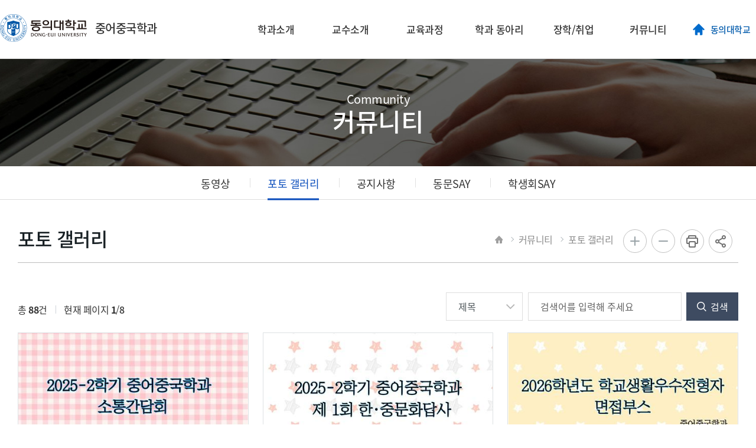

--- FILE ---
content_type: text/html;charset=UTF-8
request_url: https://dcc.deu.ac.kr/chi/sub06_02.do
body_size: 52957
content:

<!doctype html>
<html lang="ko">
<head>
<title>포토 갤러리 게시판목록 | 중어중국학과</title>
<meta http-equiv="Content-Type" content="text/html; charset=utf-8" />
<meta http-equiv="X-UA-Compatible" content="IE=edge" />
<meta name="viewport" content="width=device-width,initial-scale=1.0,minimum-scale=1.0,maximum-scale=1.0,user-scalable=yes">
<link rel="icon" href="/_res/deu/_share/img/favicon.jpg">
<meta property="og:title" content="포토 갤러리 게시판목록 | 중어중국학과"/>
<meta property="og:type" content="article"/>
<meta property="og:locale" content="ko"/>
<meta property="og:site_name" content="중어중국학과"/>
<meta property="og:updated_time" content="2021-05-21T08:50:08Z"/>
<meta name="twitter:card" content="summary"/>
<meta name="twitter:title" content="포토 갤러리 게시판목록 | 중어중국학과"/>
<meta itemprop="title" content="포토 갤러리 게시판목록 | 중어중국학과"/>
<link rel="canonical" href="https://dcc.deu.ac.kr:443/chi/sub06_02.do?mode=list&amp;article.offset=0" />

<link defer rel="stylesheet" type="text/css" href="/_res/_common/css/cms.css" />

<link href="/_res/deu/_share/css/cms-common.css?1755063794587" defer rel="stylesheet" type="text/css" />
<link href="/_res/deu/_share/css/layouts.css?1751951933964" defer rel="stylesheet" type="text/css" />
<link href="/_res/deu/_share/css/board-write.css?1744795396979" defer rel="stylesheet" type="text/css" />

<link href="/_res/deu/chi/css/cms-common.css?1741589170100" defer rel="stylesheet" type="text/css" />
<link defer rel="stylesheet" type="text/css" href="/_res/_common/css/toastr.css?1606221982000" />
<link defer rel="stylesheet" type="text/css" href="/_res/_common/js/jquery/jquery-ui-1.12.1/jquery-ui.min.css?1606221986000" />
<link defer rel="stylesheet" type="text/css" href="/_res/deu/_share/css/board.css?1745564364589" />
<link defer rel="stylesheet" type="text/css" href="/_custom/deu/resource/css/board.common.css?1606222165000" />


<script type="text/javascript" src="/_res/_common/js/jquery/jquery-2.2.4.min.js"></script>
<script type="text/javascript" src="/_res/_common/js/jquery/jquery-ui-1.12.1.min.js"></script>
<script type="text/javascript">
//<![CDATA[
	var CMS = {"isDevelopAllContent":false,"editImageLimitSize":1200,"isCallAdm":false,"editActive":false,"resourcePath":"\/_res\/deu\/chi\/","excludePrintSelector":"","locale":"ko","smoothScroll":"Y","mainContentId":"cms-content","appKey":"","servicePort":"","devContentKey":null,"subContentKeyMap":{},"boardNo":"18","menuCd":"77","ctx":"","sslPort":"","isMobileSite":false,"editorVendor":"froala","localeScriptPath":"\/_custom\/deu\/resource\/js\/","mainContentKey":null,"printClass":"cms-print","pageKind":"BOARD","editClass":"cms-edit","cherryPath":"\/_fox","siteId":"chi","isDevelop":false,"device":"pc","isSSL":false}, ctx = '', locale = 'ko';

//]]>
</script>
<script defer type="text/javascript" src="/_res/_common/js/cms.js"></script>
<script src="/_res/deu/_share/js/cms-common.js?1760496382407" defer type="text/javascript" ></script>
<script src="/_res/deu/_share/js/jquery.easing.1.3.js?1625031025663" defer type="text/javascript" ></script>
<script src="/_res/deu/_share/js/menu.js?1742368700949" defer type="text/javascript" ></script>
<script src="/_res/deu/_share/js/main.js?1715149886911" defer type="text/javascript" ></script>	
<script src="/_res/deu/_share/js/swiper.min.js?1625031314996" defer type="text/javascript" ></script>
<script src="/_res/deu/chi/js/cms-common.js?1625035270165" defer type="text/javascript" ></script>
<script defer type="text/javascript" src="/_res/_common/js/toastr.js?1606221987000" ></script>
<script defer type="text/javascript" src="/_res/deu/_share/js/board.js?1624252133224" ></script>
<script defer type="text/javascript" src="/_custom/deu/resource/js/board.common.js?1747290683579" ></script>
<script defer type="text/javascript" src="/_custom/deu/resource/js/board.sns.share.js?1606222165000" ></script>

</head>
<body class="pc chi-site">
	<ul id="skip_navi">
		<li><a href="#content">본문 바로가기</a></li>
		<li><a href="#gnb">메인메뉴 바로가기</a></li>
	</ul>

<div id="wrapper">
	<header id="header" class="">
		<div class="head_box" data-cms-content="/chi/_content/header">
			
				
			
<h1 class="logo"><a href="/chi/index.do"><img src="/_res/deu/_share/img/logo.png" alt="동의대학교"> <span>중어중국학과</span></a></h1>
<div class="topLink">
	<ul>
		<li class="homeGo"><a href="https://www.deu.ac.kr/www" target="_blank">동의대학교</a></li>
	</ul>
</div>
<button type="button" class="btnMenu"><span>메뉴열기</span></button>
<!-- 상단메뉴 -->
<nav id="gnb">
	
		
		
	
<ul class="gnb">
	
		
		<li class="gnb-1li">
			
			<a href="/chi/sub01_01.do" title="현재 창에서 메뉴 이동" target="_self" class="gnb-1item">
				<span>학과소개</span>
				
			</a>
			
			
				<div class="gnb-2box">
					<ul class="gnb-2ul s1">
						
							<li>
								<a href="/chi/sub01_01.do" title="현재 창에서 메뉴 이동" target="_self" class="gnb-2item">
									<span>인사말</span>
									
								</a>
							</li>
						
							<li>
								<a href="/chi/sub01_02.do" title="현재 창에서 메뉴 이동" target="_self" class="gnb-2item">
									<span>약사</span>
									
								</a>
							</li>
						
							<li>
								<a href="/chi/sub01_03.do" title="현재 창에서 메뉴 이동" target="_self" class="gnb-2item">
									<span>전공소개</span>
									
								</a>
							</li>
						
							<li>
								<a href="/chi/sub01_04.do" title="현재 창에서 메뉴 이동" target="_self" class="gnb-2item">
									<span>진로</span>
									
								</a>
							</li>
						
					</ul>
				</div>
			
		</li>
	
		
		<li class="gnb-1li">
			
			<a href="/chi/sub02.do" title="현재 창에서 메뉴 이동" target="_self" class="gnb-1item">
				<span>교수소개</span>
				
			</a>
			
			
				<div class="gnb-2box">
					<ul class="gnb-2ul s2">
						
							<li>
								<a href="/chi/sub02_01.do" title="현재 창에서 메뉴 이동" target="_self" class="gnb-2item">
									<span>교수님say</span>
									
								</a>
							</li>
						
					</ul>
				</div>
			
		</li>
	
		
		<li class="gnb-1li">
			
			<a href="/chi/sub03_01.do" title="현재 창에서 메뉴 이동" target="_self" class="gnb-1item">
				<span>교육과정</span>
				
			</a>
			
			
				<div class="gnb-2box">
					<ul class="gnb-2ul s3">
						
							<li>
								<a href="/chi/sub03_01.do" title="현재 창에서 메뉴 이동" target="_self" class="gnb-2item">
									<span>이수표</span>
									
								</a>
							</li>
						
							<li>
								<a href="/chi/sub03_02.do" title="현재 창에서 메뉴 이동" target="_self" class="gnb-2item">
									<span>교과목 개요</span>
									
								</a>
							</li>
						
							<li>
								<a href="/chi/sub03_03.do" title="현재 창에서 메뉴 이동" target="_self" class="gnb-2item">
									<span>교환학생/교류협정대학</span>
									
								</a>
							</li>
						
							<li>
								<a href="/chi/sub03_04.do" title="현재 창에서 메뉴 이동" target="_self" class="gnb-2item">
									<span>연계복수전공</span>
									
								</a>
							</li>
						
					</ul>
				</div>
			
		</li>
	
		
		<li class="gnb-1li">
			
			<a href="/chi/sub04_01.do" title="현재 창에서 메뉴 이동" target="_self" class="gnb-1item">
				<span>학과 동아리</span>
				
			</a>
			
			
				<div class="gnb-2box">
					<ul class="gnb-2ul s4">
						
							<li>
								<a href="/chi/sub04_01.do" title="현재 창에서 메뉴 이동" target="_self" class="gnb-2item">
									<span>다객동아리</span>
									
								</a>
							</li>
						
							<li>
								<a href="/chi/sub04_02.do" title="현재 창에서 메뉴 이동" target="_self" class="gnb-2item">
									<span>취직동아리</span>
									
								</a>
							</li>
						
							<li>
								<a href="/chi/sub04_03.do" title="현재 창에서 메뉴 이동" target="_self" class="gnb-2item">
									<span>중국읽기(读中国)</span>
									
								</a>
							</li>
						
					</ul>
				</div>
			
		</li>
	
		
		<li class="gnb-1li">
			
			<a href="/chi/sub05_01.do" title="현재 창에서 메뉴 이동" target="_self" class="gnb-1item">
				<span>장학/취업</span>
				
			</a>
			
			
				<div class="gnb-2box">
					<ul class="gnb-2ul s5">
						
							<li>
								<a href="/chi/sub05_01.do" title="현재 창에서 메뉴 이동" target="_self" class="gnb-2item">
									<span>장학안내</span>
									
								</a>
							</li>
						
							<li>
								<a href="/chi/sub05_02.do" title="현재 창에서 메뉴 이동" target="_self" class="gnb-2item">
									<span>취업안내</span>
									
								</a>
							</li>
						
							<li>
								<a href="/chi/sub05_03.do" title="현재 창에서 메뉴 이동" target="_self" class="gnb-2item">
									<span>취업현장과 진로현황</span>
									
								</a>
							</li>
						
					</ul>
				</div>
			
		</li>
	
		
		<li class="gnb-1li">
			
			<a href="/chi/sub06_01.do" title="현재 창에서 메뉴 이동" target="_self" class="gnb-1item">
				<span>커뮤니티</span>
				
			</a>
			
			
				<div class="gnb-2box">
					<ul class="gnb-2ul s6">
						
							<li>
								<a href="/chi/sub06_01.do" title="현재 창에서 메뉴 이동" target="_self" class="gnb-2item">
									<span>동영상</span>
									
								</a>
							</li>
						
							<li>
								<a href="/chi/sub06_02.do" title="현재 창에서 메뉴 이동" target="_self" class="gnb-2item">
									<span>포토 갤러리</span>
									
								</a>
							</li>
						
							<li>
								<a href="/chi/sub06_03.do" title="현재 창에서 메뉴 이동" target="_self" class="gnb-2item">
									<span>공지사항</span>
									
								</a>
							</li>
						
							<li>
								<a href="/chi/sub06_04.do" title="현재 창에서 메뉴 이동" target="_self" class="gnb-2item">
									<span>동문SAY</span>
									
								</a>
							</li>
						
							<li>
								<a href="/chi/sub06_05.do" title="현재 창에서 메뉴 이동" target="_self" class="gnb-2item">
									<span>학생회SAY</span>
									
								</a>
							</li>
						
					</ul>
				</div>
			
		</li>
	
</ul>
</nav>
<!-- //상단메뉴 -->
<!-- 모바일메뉴 -->
<nav id="mGnb">
	<button type="button" class="btnMenuClose"><span>메뉴닫기</span></button>
	<div class="mGlobTop">
		<div class="mGlobLogo"><a href="#"><img src="/_res/deu/_share/img/mb_logo.png" alt="동의대학교"> <span>중어중국학과</span></a></div>
		<div class="mTopLink">
			<ul>
				<li class="homeGo"><a href="https://www.deu.ac.kr/www" target="_blank"><span>동의대학교</span></a></li>
				<li class="login"><a href="#"><span>로그인</span></a></li>
			</ul>
		</div>
	</div>
	
		
		
	
<ul class="mbGnb">
	
		
		<li class="has-sub">
			<a href="/chi/sub01_01.do" title="학과소개" target="">
				<span>학과소개</span>
				
			</a>
			
			
				<ul>
					
					
						<li>
							<a href="/chi/sub01_01.do" title="인사말" target="">
								<span>인사말</span>
								
							</a>
							
							
							
								
						</li>
					
						<li>
							<a href="/chi/sub01_02.do" title="약사" target="">
								<span>약사</span>
								
							</a>
							
							
							
								
						</li>
					
						<li>
							<a href="/chi/sub01_03.do" title="전공소개" target="">
								<span>전공소개</span>
								
							</a>
							
							
							
								
						</li>
					
						<li>
							<a href="/chi/sub01_04.do" title="진로" target="">
								<span>진로</span>
								
							</a>
							
							
							
								
						</li>
					
				</ul>
			
		</li>
   	
		
		<li class="has-sub">
			<a href="/chi/sub02.do" title="교수소개" target="">
				<span>교수소개</span>
				
			</a>
			
			
				<ul>
					
					
						<li>
							<a href="/chi/sub02_01.do" title="교수님say" target="">
								<span>교수님say</span>
								
							</a>
							
							
							
								
						</li>
					
				</ul>
			
		</li>
   	
		
		<li class="has-sub">
			<a href="/chi/sub03_01.do" title="교육과정" target="">
				<span>교육과정</span>
				
			</a>
			
			
				<ul>
					
					
						<li>
							<a href="/chi/sub03_01.do" title="이수표" target="">
								<span>이수표</span>
								
							</a>
							
							
							
								
						</li>
					
						<li>
							<a href="/chi/sub03_02.do" title="교과목 개요" target="">
								<span>교과목 개요</span>
								
							</a>
							
							
							
								
						</li>
					
						<li>
							<a href="/chi/sub03_03.do" title="교환학생/교류협정대학" target="">
								<span>교환학생/교류협정대학</span>
								
							</a>
							
							
							
								
						</li>
					
						<li>
							<a href="/chi/sub03_04.do" title="연계복수전공" target="">
								<span>연계복수전공</span>
								
							</a>
							
							
							
								
						</li>
					
				</ul>
			
		</li>
   	
		
		<li class="has-sub">
			<a href="/chi/sub04_01.do" title="학과 동아리" target="">
				<span>학과 동아리</span>
				
			</a>
			
			
				<ul>
					
					
						<li>
							<a href="/chi/sub04_01.do" title="다객동아리" target="">
								<span>다객동아리</span>
								
							</a>
							
							
							
								
						</li>
					
						<li>
							<a href="/chi/sub04_02.do" title="취직동아리" target="">
								<span>취직동아리</span>
								
							</a>
							
							
							
								
						</li>
					
						<li>
							<a href="/chi/sub04_03.do" title="중국읽기(读中国)" target="">
								<span>중국읽기(读中国)</span>
								
							</a>
							
							
							
								
						</li>
					
				</ul>
			
		</li>
   	
		
		<li class="has-sub">
			<a href="/chi/sub05_01.do" title="장학/취업" target="">
				<span>장학/취업</span>
				
			</a>
			
			
				<ul>
					
					
						<li>
							<a href="/chi/sub05_01.do" title="장학안내" target="">
								<span>장학안내</span>
								
							</a>
							
							
							
								
						</li>
					
						<li>
							<a href="/chi/sub05_02.do" title="취업안내" target="">
								<span>취업안내</span>
								
							</a>
							
							
							
								
						</li>
					
						<li>
							<a href="/chi/sub05_03.do" title="취업현장과 진로현황" target="">
								<span>취업현장과 진로현황</span>
								
							</a>
							
							
							
								
						</li>
					
				</ul>
			
		</li>
   	
		
		<li class="has-sub">
			<a href="/chi/sub06_01.do" title="커뮤니티" target="">
				<span>커뮤니티</span>
				
			</a>
			
			
				<ul>
					
					
						<li>
							<a href="/chi/sub06_01.do" title="동영상" target="">
								<span>동영상</span>
								
							</a>
							
							
							
								
						</li>
					
						<li>
							<a href="/chi/sub06_02.do" title="포토 갤러리" target="">
								<span>포토 갤러리</span>
								
							</a>
							
							
							
								
						</li>
					
						<li>
							<a href="/chi/sub06_03.do" title="공지사항" target="">
								<span>공지사항</span>
								
							</a>
							
							
							
								
						</li>
					
						<li>
							<a href="/chi/sub06_04.do" title="동문SAY" target="">
								<span>동문SAY</span>
								
							</a>
							
							
							
								
						</li>
					
						<li>
							<a href="/chi/sub06_05.do" title="학생회SAY" target="">
								<span>학생회SAY</span>
								
							</a>
							
							
							
								
						</li>
					
				</ul>
			
		</li>
   	
</ul>
</nav>
<div class="fix_bg"></div>
<!-- //모바일메뉴 -->
		</div>
		<div class="pc_fix_Bg"></div>
	</header>
	<div id="container">
		<div data-cms-content="/_share/_content/sub-visual">
			
				
			



<div class="subVisual bg6 chi bg6">
	<h1>
		<span>
			
			
				
				 
				 
				 
				 
			

Community
		</span>
		커뮤니티
	</h1>
</div>
		</div>
		<nav id="lnb" data-cms-content="/_share/_content/lnb">
			
				
			


	
	 
	 
	 
	 


	<ul>
		
			
			<li class="">
				<a href="/chi/sub06_01.do" title="동영상" target="">
					<span>동영상
					
					</span>
				</a>
				
			</li>
		
			
			<li class="on">
				<a href="/chi/sub06_02.do" title="포토 갤러리" target="">
					<span>포토 갤러리
					
					</span>
				</a>
				
			</li>
		
			
			<li class="">
				<a href="/chi/sub06_03.do" title="공지사항" target="">
					<span>공지사항
					
					</span>
				</a>
				
			</li>
		
			
			<li class="">
				<a href="/chi/sub06_04.do" title="동문SAY" target="">
					<span>동문SAY
					
					</span>
				</a>
				
			</li>
		
			
			<li class="">
				<a href="/chi/sub06_05.do" title="학생회SAY" target="">
					<span>학생회SAY
					
					</span>
				</a>
				
			</li>
		
	</ul>

		</nav>
		<div class="stitBox">
			<div class="pageGuid" data-cms-content="/_share/_content/page-guide">
				
					
				

	<ul class="location">
		<li class="home"><span>HOME</span></li>
		
		
			<li>
				<a href="/chi/sub06_01.do" id="menu-69"  class="active" >커뮤니티</a>
			</li>
		
		
		
			<li>
				포토 갤러리
			</li>
		
	</ul>


<div class="etcBtn">
	<button class="btnZoomIn" type="button">화면확대</button>
	<button class="btnZoomOut" type="button">화면축소</button>
	<button class="btnPrint" type="button" id="cms-print">인쇄</button>
	<div class="btnSns">
		<button type="button">공유</button>
		<ul>
			<li class="ic3"><a href="#" onclick="fncSnsShare('naverblog'); return false;">블로그</a></li>
			<li class="ic1"><a href="#" onclick="fncSnsShare('facebook'); return false;">페이스북</a></li>
			<li class="ic5"><a href="#" onclick="fncClipUrl(); return false;">URL 공유하기</a></li>
			
		</ul>
	</div>
</div>
			</div>
			<div data-cms-content="/_share/_content/page-title">
				
					
				
<h1 class="title">포토 갤러리</h1>

			</div>
		</div>
		<div id="content">
			<div class="subConBox">
				<div data-cms-content="/_share/_content/base-info">
					
						
					


	
	 
	 
	 
	 



				</div>
				<div id="cms-content" class="cms-print">
	
	
		




<script type="text/javascript">
//<![CDATA[
	var resPath = '/_custom/deu/resource/', isEditorImageUpload = 'true' == 'false'? false : true, clientId = 'deu', boardTy = 'img_list', boardNo = '18', siteId = 'chi';
//]]>
</script>
<div class="ko board list co-board  ">
	
		







<div class="bbs_top type01">
	
<form method="get" action="?" >
	
	
	<p class="pageNum"><span class="total">총 <b>88</b>건</span> <span class="now">현재 페이지 <b>1</b>/<span>8</span></span></p>
	<div class="boadSearchA">
		<fieldset>
			<legend>게시글 검색</legend>
			<input type="hidden" name="mode" value="list" />
			
			
			
			
			<select class="select" id="search_key" name="srSearchKey" title="검색분류선택">
				
					<option value="article_title" >제목</option>
				
					<option value="article_text" >내용</option>
				
					<option value="writer_nm" >작성자</option>
				
			</select>
			<input class="serInput" type="text" id="search_val" name="srSearchVal" value="" placeholder="검색어를 입력해 주세요" title="검색어 입력란" />
			<input class="btn" type="submit" value="검색">
		</fieldset>
	</div>
</form>



</div>


<div class="listTypeC">
	
	<div class="b-top-info-wrap">
		
			
	</div>
	
	
	<ul>
		
		
			
			
			
			
			
			
			
			
				
	
				
					
						
							
								
								
								
								
							
							
						
					
				
	
				
				
			
			
			
			
			
			<li class="">
				<a href="?mode=view&articleNo=79629&article.offset=0&articleLimit=12" title="2025-2학기 중어중국학과 소통간담회 자세히 보기">
					<div class="box">
						<div class="photo"><img src="/app/board/attach/image/thumb_122424_1766470074700.do" alt="2025-2학기 중어중국학과 소통간담회" /></div>
						<div class="con">							
							<span class="tit">
								
								
								
								
								2025-2학기 중어중국학과 소통간담회
							</span>
							<div class="infor">
								<span class="date">2025-12-23</span>
								<span class="name">조교</span>
								<span class="hit">656</span>
							</div>
						</div>
					</div>
				</a>
			</li>
		
			
			
			
			
			
			
			
			
				
	
				
					
						
							
								
								
								
								
							
							
						
					
				
	
				
				
			
			
			
			
			
			<li class="">
				<a href="?mode=view&articleNo=79330&article.offset=0&articleLimit=12" title="2025-2학기 중어중국학과 제1회 한·중문화답사(in 경주) 자세히 보기">
					<div class="box">
						<div class="photo"><img src="/app/board/attach/image/thumb_122037_1765261419597.do" alt="2025-2학기 중어중국학과 제1회 한·중문화답사" /></div>
						<div class="con">							
							<span class="tit">
								
								
								
								
								2025-2학기 중어중국학과 제1회 한·중문화답사(in 경주)
							</span>
							<div class="infor">
								<span class="date">2025-12-09</span>
								<span class="name">조교</span>
								<span class="hit">461</span>
							</div>
						</div>
					</div>
				</a>
			</li>
		
			
			
			
			
			
			
			
			
				
	
				
					
						
							
								
								
								
								
							
							
						
					
				
	
				
				
			
			
			
			
			
			<li class="">
				<a href="?mode=view&articleNo=78758&article.offset=0&articleLimit=12" title="2026학년도 학교생활우수전형자 면접부스 자세히 보기">
					<div class="box">
						<div class="photo"><img src="/app/board/attach/image/thumb_121177_1764224965453.do" alt="2026학년도 학교생활우수전형자 면접부스" /></div>
						<div class="con">							
							<span class="tit">
								
								
								
								
								2026학년도 학교생활우수전형자 면접부스
							</span>
							<div class="infor">
								<span class="date">2025-11-27</span>
								<span class="name">조교</span>
								<span class="hit">580</span>
							</div>
						</div>
					</div>
				</a>
			</li>
		
			
			
			
			
			
			
			
			
				
	
				
					
						
							
								
								
								
								
							
							
						
					
				
	
				
				
			
			
			
			
			
			<li class="">
				<a href="?mode=view&articleNo=77830&article.offset=0&articleLimit=12" title="2025-2학기 중어중국학과 산업체 전문가 멘토링 특강_ 허그본 대표이사 이승민 자세히 보기">
					<div class="box">
						<div class="photo"><img src="/app/board/attach/image/thumb_119627_1762910579790.do" alt="2025-2학기 중어중국학과 산업체 전문가 멘토링 특강_ 허그본 대표이사 이승민" /></div>
						<div class="con">							
							<span class="tit">
								
								
								
								
								2025-2학기 중어중국학과 산업체 전문가 멘토링 특강_ 허그본 대표이사 이승민
							</span>
							<div class="infor">
								<span class="date">2025-11-12</span>
								<span class="name">조교</span>
								<span class="hit">756</span>
							</div>
						</div>
					</div>
				</a>
			</li>
		
			
			
			
			
			
			
			
			
				
	
				
					
						
							
								
								
								
								
							
							
						
					
				
	
				
				
			
			
			
			
			
			<li class="">
				<a href="?mode=view&articleNo=76952&article.offset=0&articleLimit=12" title="중어중국학과 학생회 일일매점 수익 기부 ( 연탄은행) 자세히 보기">
					<div class="box">
						<div class="photo"><img src="/app/board/attach/image/thumb_118170_1761712427850.do" alt="중어중국학과 학생회 일일매점 수익 기부 ( 연탄은행)" /></div>
						<div class="con">							
							<span class="tit">
								
								
								
								
								중어중국학과 학생회 일일매점 수익 기부 ( 연탄은행)
							</span>
							<div class="infor">
								<span class="date">2025-10-29</span>
								<span class="name">조교</span>
								<span class="hit">971</span>
							</div>
						</div>
					</div>
				</a>
			</li>
		
			
			
			
			
			
			
			
			
				
	
				
					
						
							
								
								
								
								
							
							
						
					
				
	
				
				
			
			
			
			
			
			<li class="">
				<a href="?mode=view&articleNo=75623&article.offset=0&articleLimit=12" title="2025학년도 인문사회과학대학 체육대회_9/16 자세히 보기">
					<div class="box">
						<div class="photo"><img src="/app/board/attach/image/thumb_116096_1758248979287.do" alt="2025학년도 인문사회과학대학 체육대회_9/16" /></div>
						<div class="con">							
							<span class="tit">
								
								
								
								
								2025학년도 인문사회과학대학 체육대회_9/16
							</span>
							<div class="infor">
								<span class="date">2025-09-19</span>
								<span class="name">조교</span>
								<span class="hit">1668</span>
							</div>
						</div>
					</div>
				</a>
			</li>
		
			
			
			
			
			
			
			
			
				
	
				
					
						
							
								
								
								
								
							
							
						
					
				
	
				
				
			
			
			
			
			
			<li class="">
				<a href="?mode=view&articleNo=71794&article.offset=0&articleLimit=12" title="2025-1학기 중어중국학과 취업동아리 활동 자세히 보기">
					<div class="box">
						<div class="photo"><img src="/app/board/attach/image/thumb_116097_1758249336750.do" alt="2025-1학기 중어중국학과 취업동아리 활동" /></div>
						<div class="con">							
							<span class="tit">
								
								
								
								
								2025-1학기 중어중국학과 취업동아리 활동
							</span>
							<div class="infor">
								<span class="date">2025-06-13</span>
								<span class="name">조교</span>
								<span class="hit">3599</span>
							</div>
						</div>
					</div>
				</a>
			</li>
		
			
			
			
			
			
			
			
			
				
	
				
					
						
							
								
								
								
								
							
							
						
					
				
	
				
				
			
			
			
			
			
			<li class="">
				<a href="?mode=view&articleNo=71579&article.offset=0&articleLimit=12" title="2025학년 1학기 读中国 학과 동아리 활동 자세히 보기">
					<div class="box">
						<div class="photo"><img src="/app/board/attach/image/thumb_116098_1758250152017.do" alt="2025학년 1학기 读中国 학과 동아리 활동" /></div>
						<div class="con">							
							<span class="tit">
								
								
								
								
								2025학년 1학기 读中国 학과 동아리 활동
							</span>
							<div class="infor">
								<span class="date">2025-06-05</span>
								<span class="name">조교</span>
								<span class="hit">3853</span>
							</div>
						</div>
					</div>
				</a>
			</li>
		
			
			
			
			
			
			
			
			
				
	
				
					
						
							
								
								
								
								
							
							
						
					
				
	
				
				
			
			
			
			
			
			<li class="">
				<a href="?mode=view&articleNo=71571&article.offset=0&articleLimit=12" title="2025-1학기 &#039;동의속의 중국&#039; 한중교류회 활동 자세히 보기">
					<div class="box">
						<div class="photo"><img src="/app/board/attach/image/thumb_116110_1758260015660.do" alt="2025-1학기 &#039;동의속의 중국&#039; 한중교류회 활동" /></div>
						<div class="con">							
							<span class="tit">
								
								
								
								
								2025-1학기 &#039;동의속의 중국&#039; 한중교류회 활동
							</span>
							<div class="infor">
								<span class="date">2025-06-05</span>
								<span class="name">조교</span>
								<span class="hit">3764</span>
							</div>
						</div>
					</div>
				</a>
			</li>
		
			
			
			
			
			
			
			
			
				
	
				
					
						
							
								
								
								
								
							
							
						
					
				
	
				
				
			
			
			
			
			
			<li class="">
				<a href="?mode=view&articleNo=71552&article.offset=0&articleLimit=12" title="2025-1학기 중어중국학과 졸업생 만남 특강_(중국 여행 플랫폼 창업자 이현경 강사님) 자세히 보기">
					<div class="box">
						<div class="photo"><img src="/app/board/attach/image/thumb_116112_1758260283297.do" alt="2025-1학기 중어중국학과 졸업생 만남 특강_(중국 여행 플랫폼 창업자 이현경 강사님)" /></div>
						<div class="con">							
							<span class="tit">
								
								
								
								
								2025-1학기 중어중국학과 졸업생 만남 특강_(중국 여행 플랫폼 창업자 이현경 강사님)
							</span>
							<div class="infor">
								<span class="date">2025-06-05</span>
								<span class="name">조교</span>
								<span class="hit">3531</span>
							</div>
						</div>
					</div>
				</a>
			</li>
		
			
			
			
			
			
			
			
			
				
	
				
					
						
							
								
								
								
								
							
							
						
					
				
	
				
				
			
			
			
			
			
			<li class="">
				<a href="?mode=view&articleNo=70698&article.offset=0&articleLimit=12" title="2025학년도 1학기 중어중국학과 MT(in 송정) 자세히 보기">
					<div class="box">
						<div class="photo"><img src="/app/board/attach/image/thumb_117867_1761179870853.do" alt="2025학년도 1학기 중어중국학과 MT(in 송정)" /></div>
						<div class="con">							
							<span class="tit">
								
								
								
								
								2025학년도 1학기 중어중국학과 MT(in 송정)
							</span>
							<div class="infor">
								<span class="date">2025-05-19</span>
								<span class="name">조교</span>
								<span class="hit">3351</span>
							</div>
						</div>
					</div>
				</a>
			</li>
		
			
			
			
			
			
			
			
			
				
	
				
					
						
							
								
								
								
								
							
							
						
					
				
	
				
				
			
			
			
			
			
			<li class="">
				<a href="?mode=view&articleNo=69283&article.offset=0&articleLimit=12" title="2025학년 1학기 산업체 전문가 특강 프로그램 1회차(중국 카지노 산업 현황) _ GKL 김동우 강사님 자세히 보기">
					<div class="box">
						<div class="photo"><img src="/app/board/attach/image/thumb_117868_1761180072220.do" alt="2025학년 1학기 산업체 전문가 특강 프로그램 1회차(중국 카지노 산업 현황) _ GKL 김동우 강사님" /></div>
						<div class="con">							
							<span class="tit">
								
								
								
								
								2025학년 1학기 산업체 전문가 특강 프로그램 1회차(중국 카지노 산업 현황) _ GKL 김동우 강사님
							</span>
							<div class="infor">
								<span class="date">2025-05-09</span>
								<span class="name">조교</span>
								<span class="hit">2011</span>
							</div>
						</div>
					</div>
				</a>
			</li>
		
	</ul>
</div>



<div class="pageWrap">
	<div class="page type01">
		





<div class="page">
	
		

				

				
				<span class="contr">
					
	
					
				</span>
				
					
						<a href="#curPage" class="on">1</a>
					
					
				
					
					
						<a href="?mode=list&amp;&amp;articleLimit=12&amp;article.offset=12">2</a>
					
				
					
					
						<a href="?mode=list&amp;&amp;articleLimit=12&amp;article.offset=24">3</a>
					
				
					
					
						<a href="?mode=list&amp;&amp;articleLimit=12&amp;article.offset=36">4</a>
					
				
					
					
						<a href="?mode=list&amp;&amp;articleLimit=12&amp;article.offset=48">5</a>
					
				
					
					
						<a href="?mode=list&amp;&amp;articleLimit=12&amp;article.offset=60">6</a>
					
				
					
					
						<a href="?mode=list&amp;&amp;articleLimit=12&amp;article.offset=72">7</a>
					
				
					
					
						<a href="?mode=list&amp;&amp;articleLimit=12&amp;article.offset=84">8</a>
					
				
				<span class="contr">
					
						<a href="?mode=list&amp;&amp;articleLimit=12&amp;article.offset=12" title="다음페이지">
							<img src="/_res/deu/_share/img/ic_page_next.png" alt="다음">
						</a>
					
					
						<a href="?mode=list&amp;&amp;articleLimit=12&amp;article.offset=84" title="끝페이지">
							<img src="/_res/deu/_share/img/ic_page_last.png" alt="끝페이지">
						</a>
					
				</span>
		
	
</div>

	</div>
</div>

<div class="btnList type01">
	












<form name="admin-form" method="post" action="?article.offset=0&amp;articleLimit=12">
	<input type="hidden" name="mode" />
	<input type="hidden" name="articles" />
	<input type="hidden" name="confirmMode" />
</form>

</div>
	
</div>


	
	
	
</div>
			</div>
		</div>
	</div>
	<footer id="footer" data-cms-content="/_share/_content/footer">
		
			
		
<div class="footTop">
	<div class="footWrap">
		<ul class="footMenu">
			<li><a href="/www/deu-privacy.do" target="_blank">개인정보처리방침</a></li>
			<li><a href="/www/deu-privacy-email.do" target="_blank">이메일무단수집거부</a></li>
			<li><a href="/www/deu-campus-map.do" target="_blank">캠퍼스맵</a></li>
			<li><a href="/chi/sub07.do">사이트맵</a></li>
		</ul>
		<div class="fLinkCon">
			<div class="fFamily">
				<button class="open" type="button">대학/대학원</button>
				<!-- 대학/대학원 팝업 -->
				<div class="fFamCon">
					<div class="fFambox1">
						<div class="fFambox2">
							<div class="box">
								<h2>대학/대학원</h2>
								<button class="btnFmClose" type="button">닫기</button>
								<div class="link_con">
								  <h3>대학</h3>
								  <h4>인문사회과학대학</h4>
								  <ul class="li4">
									<li><a href="https://deuhome.deu.ac.kr/koreanl/index.do">국어국문학과</a></li>
									<li><a href="https://deuhome.deu.ac.kr/chi/index.do" target="_blank">중국어학과</a></li>
									<li><a href="https://deuhome.deu.ac.kr/japanese/index.do" target="_blank">일본어학과</a></li>
									<li><a href="https://deuhome.deu.ac.kr/english/index.do" target="_blank">영어영문학과</a></li>                                    
									<li><a href="https://deuhome.deu.ac.kr/lis/index.do" target="_blank">문헌정보학과</a></li>                                    
									<li><a href="https://deuhome.deu.ac.kr/lifelonged/index.do" target="_blank">평생교육·청소년상담학과</a></li>
									<li><a href="https://deuhome.deu.ac.kr/psychology/index.do" target="_blank">심리학과</a></li>
									<li><a href="https://deuhome.deu.ac.kr/childfamily/index.do" target="_blank">아동학과</a></li>
									<li><a href="https://deuhome.deu.ac.kr/ece/index.do" target="_blank">유아교육과</a></li>
									<li><a href="https://deuhome.deu.ac.kr/ad/index.do" target="_blank">광고홍보학과</a> 
									<li><a href="https://deuhome.deu.ac.kr/massmedia/index.do" target="_blank">미디어커뮤니케이션학과</a> 
									  
									</li>
									  	<li><a href="https://deuhome.deu.ac.kr/pap/index.do" target="_blank">행정학과</a> 
									<li><a href="https://deuhome.deu.ac.kr/lawnpolice/index.do">법·경찰행정학부</a> 
									  <ul>
										<li><a href="https://deuhome.deu.ac.kr/law/index.do" target="_blank">법학과</a></li>
										<li><a href="https://deuhome.deu.ac.kr/police/index.do" target="blank">경찰행정학과</a></li>
										<li><a href="https://deuhome.deu.ac.kr/fire/index.do" target="_blank">소방방재행정학과</a></li>
									  </ul>
									</li>
									  <!--
									<li><a href="/publics/index.do">공공인재학부</a> 
									  <ul>
										<li><a href="/pap/index.do" target="_blank">행정학과</a></li>
										<li><a href="/socialwelfare/index.do" target="_blank">사회복지학과</a></li>
									  </ul>
									</li>-->
								  </ul>
								  <h4>상경대학</h4>
								  <ul>
									<li><a href="https://deuhome.deu.ac.kr/efir/index.do">경제·금융보험·재무부동산학부</a> 
									  <ul>
										<li><a href="https://deuhome.deu.ac.kr/econ/index.do" target="_blank">경제학전공</a></li>
										<li><a href="https://deuhome.deu.ac.kr/banin/index.do" target="_blank">금융보험학전공</a></li>
										<li><a href="https://deuhome.deu.ac.kr/fre/index.do">재무부동산학전공</a></li>
										<li><a href="https://deuhome.deu.ac.kr/land/index.do">부동산금융·자산경영학과(직업인 과정)</a></li>
									  </ul>
									</li>
									<li><a href="https://deuhome.deu.ac.kr/tradedm/index.do">무역·유통학부</a> 
									  <ul>
										<li><a href="https://deuhome.deu.ac.kr/trade/index.do">무역학전공</a></li>
										<li><a href="https://deuhome.deu.ac.kr/dm/index.do">유통물류학전공</a></li>
									  </ul>
									</li>
									<li><a href="https://deuhome.deu.ac.kr/bs/index.do">경영학부</a>
									  <ul>
										<li><a href="https://deuhome.deu.ac.kr/business/index.do">경영학전공</a></li>
										<li><a href="https://deuhome.deu.ac.kr/account/index.do">회계학전공</a></li>
									  </ul>
									</li>
									<li><a href="https://deuhome.deu.ac.kr/ibm/index.do">정보경영학부</a>
									  <ul>
										<li><a href="https://deuhome.deu.ac.kr/mis/index.do">경영정보학전공</a></li>
										<li><a href="https://deuhome.deu.ac.kr/ebiz/index.do">e비즈니스학전공</a></li>
									  </ul>
									</li>
									<li><a href="https://deuhome.deu.ac.kr/tourismandhospitality/index.do">호텔관광경영학부</a>
									  <ul>
										<li><a href="https://deuhome.deu.ac.kr/tour/index.do">국제관광경영학전공</a></li>
										<li><a href="https://deuhome.deu.ac.kr/hotel/index.do">호텔·컨벤션경영학전공</a></li>
										<li><a href="https://deuhome.deu.ac.kr/eatingout/index.do">외식산업경영학과</a></li>
										<li><a href="https://deuhome.deu.ac.kr/shp/index.do">스마트호스피탈리티학과</a></li>
									  </ul>
									</li>
								  </ul>
								  <h4>의료·보건·생활대학</h4>
								  <ul class="li4">
									<li><a href="https://deuhome.deu.ac.kr/nursing/index.do">간호학과</a></li>
									<li><a href="https://deuhome.deu.ac.kr/cls/index.do">임상병리학과</a></li>
									<li><a href="https://deuhome.deu.ac.kr/dental/index.do">치위생학과</a></li>
									<li><a href="https://deuhome.deu.ac.kr/radiology/index.do">방사선학과</a></li>
									<li><a href="https://deuhome.deu.ac.kr/hcm/index.do">의료경영학과</a></li>
									<li><a href="https://deuhome.deu.ac.kr/pt/index.do">물리치료학과</a></li>
									<li><a href="https://deuhome.deu.ac.kr/childfamily/index.do">보육·가정상담학과</a></li>
									<li><a href="https://deuhome.deu.ac.kr/food/index.do">식품영양학과</a></li>
								  </ul>
								  <h4>한의과대학</h4>
								  <ul class="li4">
									<!--<li><a href="#">한의예과</a></li>-->
									<li><a href="https://deuhome.deu.ac.kr/omc/index.do">한의학과</a></li>
								  </ul>
								  <h4>IT융합부품소재공과대학</h4>
								  <ul>
									<li><a href="https://deuhome.deu.ac.kr/material/index.do">신소재공학부</a>
									  <ul>
										<li><a href="https://deuhome.deu.ac.kr/mse/index.do">금속소재공학전공</a></li>
										<li><a href="https://deuhome.deu.ac.kr/polymer/index.do">고분자소재공학전공</a>
										<li>
										<li><a href="https://deuhome.deu.ac.kr/eeme/index.do">전기전자소재공학전공</a></li>
									  </ul>
									</li>
									<li><a href="https://deuhome.deu.ac.kr/de/index.do">디자인공학부</a>
									  <ul>
										<li><a href="https://deuhome.deu.ac.kr/pdm/index.do">제품디자인공학전공</a></li>
										<li><a href="https://deuhome.deu.ac.kr/hsde/index.do">인간·시스템디자인공학전공</a></li>
									  </ul>
									</li>
									<li><a href="https://deuhome.deu.ac.kr/mare/index.do">기계자동차로봇부품공학부</a>
									  <ul>
										<li><a href="https://deuhome.deu.ac.kr/me/index.do">기계공학전공</a></li>
										<li><a href="https://deuhome.deu.ac.kr/mecha/index.do" target="_blank">로봇·자동화공학전공</a></li>
										<li><a href="https://deuhome.deu.ac.kr/automotive-engineering/index.do">자동차공학전공</a></li>
									  </ul>
									</li>
									<li><a href="https://deuhome.deu.ac.kr/ind-convergence/index.do">산업융합시스템공학부</a>
									  <ul>
										<li><a href="https://deuhome.deu.ac.kr/ind-ict/index.do">산업ICT기술공학전공</a></li>
										<li><a href="https://deuhome.deu.ac.kr/pite/index.do">산업경영·빅데이터공학</a></li>
										<li><a href="https://deuhome.deu.ac.kr/futuremobility/index.do">미래형자동차학과</a></li>
									  </ul>
									</li>
								  </ul>
								  <h4>공과대학</h4>
								  <ul class="row">
									<li><a href="https://deuhome.deu.ac.kr/constructionengineering/index.do">건설공학부</a>
									  <ul>
										<li><a href="https://deuhome.deu.ac.kr/deuproarchi/index.do">건축학전공</a></li>
										<li><a href="https://deuhome.deu.ac.kr/archieng/index.do">건축공학전공</a></li>
										<li><a href="https://deuhome.deu.ac.kr/civil/index.do">토목공학공학전공</a></li>
										<li><a href="https://deuhome.deu.ac.kr/urban/index.do">도시공학전공</a></li>
									  </ul>
									</li>
									<li><a href="https://deuhome.deu.ac.kr/bioengineering/index.do">바이오응용학부</a>
									  <ul>
										<li><a href="https://deuhome.deu.ac.kr/biotech/index.do">의생명공학전공</a></li>
										<li><a href="https://deuhome.deu.ac.kr/biopharm/index.do">바이오의약공학전공</a></li>
										<li><a href="https://deuhome.deu.ac.kr/efood/index.do">식품공학전공</a></li>
									  </ul>
									</li>
									<li><a href="https://deuhome.deu.ac.kr/chenv/index.do">화학환경공학부</a>
									  <ul>
										<li><a href="https://deuhome.deu.ac.kr/che/index.do">화학공학전공</a></li>
										<li><a href="https://deuhome.deu.ac.kr/env/index.do">환경공학전공</a></li>
										<li><a href="https://deuhome.deu.ac.kr/apchem/index.do">응용화학전공</a></li>
										<li><a href="https://deuhome.deu.ac.kr/naoe/index.do">조선해양공학과</a></li>
									  </ul>
									</li>
									<!--<li><a href="https://naoe/index.do">조선해양공학과</a></li>-->
								  </ul>
								  <h4>ICT공과대학</h4>
								  <ul>
									<li><a href="https://deuhome.deu.ac.kr/computer/index.do">컴퓨터공학과</a></li>

									<li><a href="#">창의소프트웨어공학부</a>
									  <ul>
										<li><a href="https://deuhome.deu.ac.kr/se/index.do">컴퓨터소프트웨어공학전공</a>
										<li><a href="https://deuhome.deu.ac.kr/asw/index.do">응용소프트웨어공학전공</a></li>
									  </ul>
									</li>
									<li><a href="https://deuhome.deu.ac.kr/ict/index.do">전기전자통신공학부</a>
									  <ul>
										<li><a href="https://deuhome.deu.ac.kr/elec/index.do">전기공학전공</a></li>
										<li><a href="https://deuhome.deu.ac.kr/ee/index.do">전자공학전공</a></li>
										<li><a href="https://deuhome.deu.ac.kr/ice/index.do">정보통신공학전공</a></li>
									  </ul>
									</li>
									<li><a href="#">디지털콘텐츠게임애니메이션공학부</a>
									  <ul>
										<li><a href="https://deuhome.deu.ac.kr/dcc/index.do">디지털콘텐츠학전공 </a></li>
										<li><a href="https://deuhome.deu.ac.kr/game/index.do">게임공학전공</a></li>
										<li><a href="https://deuhome.deu.ac.kr/cinema/index.do">영화학과</a></li>
										<li><a href="#">인공지능학과</a></li>
										<li><a href="https://deuhome.deu.ac.kr/sw/index.do">소프트웨어융합학과</a></li>
										<!--<li><a href="#">게임에니메이션공학전공</a></li>-->
									  </ul>
									</li>
								  </ul>
								  <h4>예술디자인체육대학</h4>
								  <ul class="li4">
									<li><a href="https://deuhome.deu.ac.kr/music/index.do">음악학과</a></li>
									<li><a href="https://deuhome.deu.ac.kr/design/index.do">디자인조형학과</a></li>
									<li><a href="https://deuhome.deu.ac.kr/fashion/index.do">패션디자인학과</a></li>
									<li><a href="https://deuhome.deu.ac.kr/deptpe/index.do">체육학과</a></li>
									<li><a href="#">레저스포츠태권도학부</a>
									  <ul>
										<li><a href="https://deuhome.deu.ac.kr/leisure/index.do">레저스포츠학전공</a></li>
										<li><a href="https://deuhome.deu.ac.kr/tkd/index.do">태권도학전공</a></li>
									  </ul>
									</li>
								  </ul>
								</div>
							</div>
						</div>
					</div>
					<div class="bg"></div>
				</div>
				<!-- //대학/대학원 팝업 -->
			</div>
				
			<div class="fFamily">
				<button class="open" type="button">부속기관</button>
				<!-- 부속기관 팝업 -->
				<div class="fFamCon">
					<div class="fFambox1">
						<div class="fFambox2">
							<div class="box">
								<h2>부속기관</h2>
								<button class="btnFmClose" type="button">닫기</button>
								<div class="link_con">
									<h3>본부부서</h3>
									  <ul>
										<li><a href="#">교무처</a> 
										  <ul>
											<li>교무팀ㅣ학사지원팀</li>
										  </ul>
										</li>
										<li><a href="#">학생복지처</a>
										  <ul>
											<li>학생지원팀</li>
											<li>장학지원팀</li>
											<li>복지관리팀</li>
											<li>보건진료소</li>
											<li><a href="#">장애학생지원센터</a></li>
										  </ul>
										</li>
										<li><a href="#">기획처</a> 
										  <ul>
											<li>기획평가실</li>
											<li>기획평가팀</li>
											<li>예산팀</li>
										  </ul>
										</li>
										<li><a href="#">입학홍보처</a> 
										  <ul>
											<li><a title="새창열림" href="http://ipsi.deu.ac.kr" target="_blank">입학관리팀</a></li>
											<li><a title="새창열림" href="http://ipsi.deu.ac.kr" target="_blank">입학사정관팀</a></li>
											<li>홍보팀</li>
											<li><a title="새창열림" href="http://ipsi.deu.ac.kr" target="_blank">진로진학지원센터</a></li>
										  </ul>
										</li>
										<li><a href="#">대외협력처</a> 
										  <ul>
											<li><a title="새창열림" href="http://deufund.deu.ac.kr" target="_blank">대외협력팀</a></li>
											<li><a title="새창열림" href="http://exchange.deu.ac.kr/" target="_blank">국제교류팀</a></li>
											<li>유학생상담실</li>
											<li><a href="#">다문화사회통합센터</a></li>
										  </ul>
										</li>
										<li><a href="#">인재개발처</a> 
										  <ul>
											<li><a title="새창열림" href="https://dap.deu.ac.kr/" target="_blank">인재개발팀</a></li>
											<li><a title="새창열림" href="http://ipp.deu.ac.kr" target="_blank">IPP 사업단</a></li>
											<li>대학일자리센터</li>
										  </ul>
										</li>
										<li><a href="#">교육혁신처</a> 
										  <ul>
											<li>교수학습개발센터</li>
											<li>콜라보교육센터</li>
											<li>비교과개발센터</li>
											<li>소프트웨어융합센터</li>
											<li>교육혁신행정지원팀</li>
											<li>교육성과관리센터</li>
										  </ul>
										</li>
										<li><a href="#">사무처</a> 
										  <ul>
											<li>총무팀</li>
											<li>부속실</li>
											<li>경리팀</li>
										  </ul>
										</li>
										<li><a href="#">관리처</a> 
										  <ul>
											<li>관재팀</li>
											<li>안전관리팀</li>
											<li>시설관리팀</li>
										  </ul>
										</li>
									  </ul>
									  <hr class="line">
									  <h3>사업단</h3>
									  <ul class="li4">
										<li><a href="http://prime.deu.ac.kr" target="_blank" title="새창열림">동의PRIME사업단</a></li>
										<li><a href="https://lincplus.deu.ac.kr/" target="_blank" title="새창열림">동의LINC+사업단</a></li>
									  </ul>
									  <hr class="line">
									  <h3>산학협력단 <a href="http://rnd.deu.ac.kr/" target="_blank" title="새창열림"></a></h3>
									  <ul class="li4">
										<li><a href="#">산학기획팀</a></li>
										<li><a href="#">기술이전센터</a></li>
										<li><a href="#">중소기업산학협력센터</a></li>
										<li><a href="#">창업교육센터</a></li>
										<li><a href="#">국제협력센터</a></li>
										<li><a href="#">연구지원팀</a></li>
										<li><a href="#">소공인특화지원센터</a></li>
										<li><a href="#">연구감사팀</a></li>
										<li><a href="#">재무회계팀</a></li>
										<li><a href="#">부산북구어린이급식관리지원센터</a></li>
									  </ul>
									  <hr class="line">
									  <h3>부속기관</h3>
									  <ul class="li4">
										<li><a href="http://lib.deu.ac.kr/" target="_blank" title="새창열림">중앙도서관</a></li>
										<li><a href="#">박물관</a></li>
										<li>전산정보원</li>
										<li>체육진흥단</li>
										<li><a href="#">국제언어교육원</a></li>
										<li><a href="https://lifelong.deu.ac.kr/" target="_blank" title="새창열림">평생교육원</a></li>
										<li><a href="https://dorm.deu.ac.kr/" target="_blank" title="새창열림">효민생활관</a></li>
										<li><a href="https://dorm.deu.ac.kr/happydorm/" target="_blank" title="새창열림">행복기숙사</a></li>
										<li>한의과대학 부속한방병원</li>
										<li>한의과대학 부속울산한방병원</li>
										<li>공동기기센터</li>
										<li>창업보육센터</li>
										<li><a href="/www/content/149">교육연수원</a></li>
										<li><a href="/www/content/28#aff13">동의언론사</a></li>
										<li><a href="https://icee.deu.ac.kr" target="_blank" title="새창열림">공학교육혁신센터</a></li>
										<li><a href="http://child.deu.ac.kr/" target="_blank" title="새창열림">동의대학교부속 동의어린이집</a></li>
										<li>비파괴검사·방사선안전센터</li>
										<li>동의융합교육센터</li>
										<li><a title="새창열림" href="https://counsel.deu.ac.kr/" target="_blank">학생상담센터</a></li>
										<li><a title="새창열림" href="http://vsc.deu.ac.kr" target="_blank">지역콜라보센터</a></li>
										<li><a title="새창열림" href="https://www.deu.ac.kr/www/content/200" target="_blank">BLS센터</a></li>
									  </ul>
									  <hr class="line">
									<h3><a href="#">부설연구기관</a></h3>
									<hr class="line">
									<h3>기타</h3>
									<ul class="li4">
										<li><a href="http://faculty.deu.ac.kr/" target="_blank" title="새창열림">교수협의회</a></li>
										<li><a href="http://hanaro.deu.ac.kr/" target="_blank" title="새창열림">직원협의회</a></li>
										<li><a href="http://www.deu.or.kr/" target="_blank" title="새창열림">총동문회</a></li>
										<li><a href="https://m.facebook.com/profile.php?id=1579580098940911/" target="_blank" title="새창열림">총학생회</a></li>
										<li><a href="http://www.demc.kr" target="_blank" title="새창열림">동의의료원</a></li>
										<li><a href="#">학생군사교육단</a></li>
										<li><a href="#">예비군연대</a></li>
										<li><a href="http://irb.deu.ac.kr/" target="_blank" title="새창열림">생명윤리위원회</a></li>
									</ul>
								</div>
							</div>
						</div>
					</div>
					<div class="bg"></div>
				</div>
				<!-- //부속기관 팝업 -->
			</div>
		</div>
	</div>
	
</div>
<div class="footBottom">
  <address>
    <ltr id="adr_zip">
    </ltr> <ltr id="adr_comm">
    </ltr> <ltr id="adr_sub1">
    </ltr> <ltr id="adr_sub2">
    </ltr> <span>
    <ltr id="adr_tel1">
    </ltr></span> <span>
    <ltr id="adr_tel2">
    </ltr></span></address>
  <small>Copyrightⓒ 2021 Dong-eui University All Rights Reserved.</small>
	
	<!-- 간호학과만 뜨는 링크 -->
	
</div>
<button type="button" class="botBtTop">TOP</button>
	</footer>
</div>


</body>

</html>


--- FILE ---
content_type: text/css
request_url: https://dcc.deu.ac.kr/_res/deu/chi/css/cms-common.css?1741589170100
body_size: 2036
content:
@charset "utf-8";
/****************************************/
/* Name: 동의대학교 중국어학과
/* PART: STYLE 
/* Version: 2.0 / day: 2021-06-30
/* Author: 
/* Writer: Eun
/****************************************/

.li_img{width:100%; font-size:0; text-align:left;}
.li_img > li{display:inline-block; vertical-align:top; width:calc(98% / 3); margin-right:1%; margin-bottom:2%;}
.li_img > li:last-child{margin-right:0;}
.li_img > li:nth-child(3n){margin-right:0;}
.li_img > li span{font-size:1rem;line-height:1.2;padding-top:10px;display:block;}

.wrap_con .box{border:1px solid #dddddd; background:#f5f5f5; padding:30px; margin-top:30px; text-align:left;}
.wrap_con .box li.bx_li{margin-bottom:10px; font-size:0; text-align:left;}
.wrap_con .box li.bx_li:last-child{margin-bottom:0;}
.wrap_con .box strong.bx_st{font-size:1rem; display:inline-block; vertical-align:top; background:#084bbb; width:25px; height:25px; color:#ffffff; border-radius:100px; text-align:center; line-height:25px;}
.wrap_con .box span{font-size:1rem; display:inline-block; vertical-align:top; width:calc(100% - 35px);}
.red-text{color:#ff1e7d;}
.li_span{display:block;}
.highlight{display:block;color:#ee209e;padding-left:35px;}

/* 교수님 say */
.flex-album{display:flex;flex-direction:column;gap:50px;max-width:850px;margin:0 auto}
.flex-album .item img{width:100%;position:relative;z-index:1}
.flex-album .item .item-album{position:relative}
.flex-album .item .item-album::before{position:absolute;top:20px;left:20px;background-color:#efefef;content:"";width:100%;height:100%}

@media screen and (max-width:640px) {
	
	.li_img > li{width:calc(98% / 2); margin-right:2%; margin-bottom:2%;}
	.li_img > li:nth-child(3n){margin-right:2%;}
	.li_img > li:nth-child(2n){margin-right:0;}
	.li_img > li span{font-size:0.9rem;}
	.wrap_con .box span{font-size:0.9rem;}
	.wrap_con .box span{font-size:0.9rem;}
}

@media screen and (max-width:360px) {
	.li_img > li{width:100%; margin-right:0; margin-bottom:20px;}
	.li_img > li:nth-child(3n){margin-right:0;}
}

--- FILE ---
content_type: text/css
request_url: https://dcc.deu.ac.kr/_res/deu/_share/css/board.css?1745564364589
body_size: 5738
content:
.mConSlide1 .list_none{width:100%;min-height:160px;line-height:160px;text-align:center;border-right:0}

.t_typel tbody th{background:#f4f7fc;}

.btnBc.gray a,
.btnBc.gray button,
.btnBc.gray input{background-color:#c3c5c7;}

.teachList > ul > li .box .btnUpdate{position:absolute;top:50px;right:0}
.teachList > ul > li .box .btnUpdate a{display:block;padding:0 14px;width:107px;font-size:15px;line-height:39px;background:url('/_res/deu/_share/img/ic_bbs_write.png') no-repeat right 10px center;border:1px solid #c2c2c2}
.teachList > ul > li .box .btnUpdate a:hover{border-color:#084bbb}

/* 210610 요약정보 */
.etc-con{}
.etc-con .tit{background-color:#f6f7f8;font-size:.9rem;padding:20px}
.etc-con .tit strong{display:inline-block;padding-right:10px}
.etc-con .tit span{font-size:.8rem}
.etc-con .con{padding:40px}

.b-privacy-box{margin-bottom:50px}
.b-privacy-box .b-h5-tit01{color:#072c6a;font-size:1.25rem;padding:20px}
.b-privacy-box .b-border-box{border:1px solid #dedede;padding:20px;max-height:320px;overflow-y:auto}
.b-privacy-box .b-privacy-title{font-size:1.125rem;margin:20px 0 10px 0;font-weight:600}
.b-privacy-chk-box{display:flex;justify-content:flex-end;margin:20px 0}

/* 대표 > 동의TODAY 갤러리 게시판 */
.board-gallery-list ul{border-top:2px solid #7587A4}
.board-gallery-list li{border-bottom:1px solid var(--line-b)}
.board-gallery-list .item{position:relative;padding:20px;display:flex;gap:20px}
.board-gallery-list .board-img{width:230px;aspect-ratio:3/2;overflow:hidden;flex-shrink:0}
.board-gallery-list .article-chk{position:absolute;top:0;left:0}
.board-gallery-list .txt{flex-grow:1}
.board-gallery-list .board-subject{display:block;font-size:1.25rem;font-weight:600}
.board-gallery-list .board-con{-webkit-line-clamp:3;height:3.6em}
.board-gallery-list .infor{display:flex;align-items:center;flex-wrap:wrap;color:#666666;margin:20px 0;font-size:.875em}
.board-gallery-list .date{padding-left:20px;background:url('/_res/deu/_share/img/board/ico-clock.png') left center no-repeat}
.board-gallery-list .name{position:relative;padding-left:20px;background:url('/_res/deu/_share/img/board/ico-pen.png') 20px center no-repeat;padding:0 20px 0 40px;margin:0 20px}
.board-gallery-list .name::before{position:absolute;right:0;top:4px;width:1px;height:12px;content:"";background-color:#8E8E8E;}
.board-gallery-list .name::after{position:absolute;left:0;top:4px;width:1px;height:12px;content:"";background-color:#8E8E8E;}
.board-gallery-list .hit{padding-left:20px;background:url('/_res/deu/_share/img/board/ico-ck.png') left center no-repeat}

/* book 용 갤러리 게시판 */
.board-gallery-pdf-ul{display:flex;gap:20px;flex-wrap:wrap}
.board-gallery-pdf .item{width:calc(25% - 15px);border:1px solid #efefef}
.board-gallery-pdf .item a{display:block;background-color:#efefef}
.board-gallery-pdf .item a:hover{background-color:#225ba0;color:#fff}
.board-gallery-pdf .con{position:relative;padding:20px;height:100px}
.board-gallery-pdf .board-date{opacity:.7;font-size:.9em;position:absolute;bottom:20px;right:20px}

.b-write-reply-box{display:flex;flex-direction:column;gap:10px;padding:20px 0}
.reply-content-count{background:url('/_res/deu/www/img/sub/ico-comment.png') left center/28px no-repeat;padding-left:40px}
.b-write-reply-box .reply-content-count .ng-binding{color:var(--color-m)}
.b-reply-id{color:#fff;background-color:var(--color-h);padding:2px 10px;border-radius:5px;display:inline-block;margin:10px 0}
.b-write-reply-box .write-reply-etc-box{display:flex;justify-content:flex-end;gap:20px;align-items:center;margin-top:10px}
.b-btn-replay-box ul{display:flex;gap:5px;justify-content:flex-end;margin:20px 0}
.b-btn-reply{background:url('/_res/deu/_share/img/board/ic_deletw.png') #d30000 10px center no-repeat;border:1px solid #d30000;padding:5px 10px 5px 30px;border-radius:5px;color:#fff}
.b-btn-reply.b-btn-c-white{background-image:url('/_res/deu/_share/img/ic_write.png');background-color:#fff;color:#333;border:1px solid #E7E7E7}
.b-btn-reply.b-btn-edit-reply{background-image:url('/_res/deu/_share/img/ic_prev.png');background-size:18px;background-color:#ff9b00;border:1px solid #ff9b00}
.b-btn-reply.b-btn-reply-dep02{background-image:url('/_res/deu/_share/img/ic_write.png');background-color:#fff;color:#333;border:1px solid #E7E7E7}

/* 답글 소프트웨어융합대학 hidden title type */
.co-board .b-main-box{margin-bottom:10px}
.co-board .b-main-box .b-top-box{display:flex;gap:5px;align-items:center;padding:10px;background-color:#f6f7f8;border-bottom:1px solid #dee2e4;justify-content:space-between}
.co-board .b-main-box .b-etc-box ul{display:flex;gap:10px;font-size:.875rem}
.co-board .b-main-box .b-etc-box li span:last-child{font-weight:600}
.co-board .b-main-box .b-top-box .b-writer-box{display:flex;gap:10px}
.co-board .b-main-box .b-content-box{padding:10px}

 /* Mobile Device */
@media all and (max-width:640px){
	.teachList > ul > li .box .btnUpdate{top:42px;right:0;}
	.teachList > ul > li .box .btnUpdate a{width: 90px;font-size: 14px;line-height: 35px;}	
	
	.etc-con .tit{padding:15px}
	.etc-con .con{padding:15px 0}
	
	.board-gallery-list .item{flex-direction:column}
	.board-gallery-list .board-img{width:100%}
	.board-gallery-list .infor{margin:10px 0}
	.board-gallery-list .name{padding:0 10px 0 25px;margin:0 10px;background-position-x:10px;background-size:12px}
	
	.board-gallery-pdf .item{width:calc(50% - 10px)}
	.b-privacy-chk-box .check-box input[type="checkbox"] + label::before{top:0}
}

/* pdf */
.fileView a iframe {width: 100%; height: 770px;}

/*Tablet Device*/
@media all and (max-width:1024px){
	
	.fileView a iframe {height: 500px;}	
	
}


 /* Mobile Device */
@media all and (max-width:640px){
	.fileView a iframe {height: 400px;}	
}

--- FILE ---
content_type: text/javascript
request_url: https://dcc.deu.ac.kr/_custom/deu/resource/js/board.sns.share.js?1606222165000
body_size: 3135
content:
if(!window.App) {
	App = {};
}
if(!App.board){
	App.board = {};
}

$(function() {

	var boardApp = new App.board.Common.Sns();

	boardApp.init();

});

App.board.Common.Sns = function() {

	var self;
	var sns = {
		"facebook" : "https://www.facebook.com/sharer/sharer.php?u=",
		"twitter" : "https://twitter.com/intent/tweet?url=",
		"google" : "https://plus.google.com/share?url=",
		"naverblog" : "http://blog.naver.com/openapi/share?url=",
		"navershare" : "http://share.naver.com/web/shareView.nhn?url=",
		"naverband" : "http://www.band.us/plugin/share?route=",
		"linkedin" : "https://www.linkedin.com/shareArticle?url="  
    };
    
    var _thisHost = location.protocol+'//'+location.host;
    
	return {
		init: function() {
			self = this;
			
			// SNS 공유
			self.snsShare();


		},
		snsShare : function(){
			
			$('.sns').click( function(e) {
				
				var shortUrl;
                e.preventDefault();	
                                
                var $this = $(this), id = $this.attr('id')
                	//, url = sns[$this.attr('class')]
                	, url
                	, title;
                var className = $this.attr('class').replace(/\s{2,20}/g,' ')
					, classes = className.split(' '); // 클래스 분리
				
					if (classes.length > 1) {
						
						url = sns[classes[1]];
						
					}
				
console.log(url)				
                if ( typeof(url) != 'undefined' ) {
	                // 짧은 주소 구하기
	                $.ajax({
						url: '/cms/util/getShortUrl.do',
						data: {
	                    	url: location.pathname + location.search
	                  	},
	                  	success: function(json) {
	                    	if(json.success) {
	                      		shortUrl = _thisHost+'/s.do?'+ json.shortUrl;
	                    	}
	                  	},
	                  	async: false,
	                  	dataType: 'json'
	            	});
	            	
					if($this.attr('data-title')) {
						title = $this.attr('data-title');
					}
	                
	                //$this.attr('href', '#' +  id );
	
	                if($this.attr('class') == 'facebook') url += encodeURIComponent( shortUrl + '&t=' + title);
	                if($this.attr('class') == 'twitter') url += encodeURIComponent( shortUrl + '&text=' + title );
	                if($this.attr('class') == 'google')  url +=  encodeURIComponent( shortUrl );
	                if($this.attr('class') == 'naverblog' || $this.attr('class') == 'navershare') url += encodeURIComponent(  shortUrl + '&title=' + title);
	                if($this.attr('class') == 'naverband') url += encodeURIComponent(  shortUrl + '&body=' + title);
	                if($this.attr('class') == 'linkedin') url += encodeURIComponent( _thisHost + '&mini=true');
					
	                window.open(url,'', 'menubar=no,toolbar=no,resizable=yes,scrollbars=yes,height=680,width=830');
                
				}
				
              
                //jwxe_popupWindow( url , "830", "680", true, true);	
			});
			
		}

	}
}

